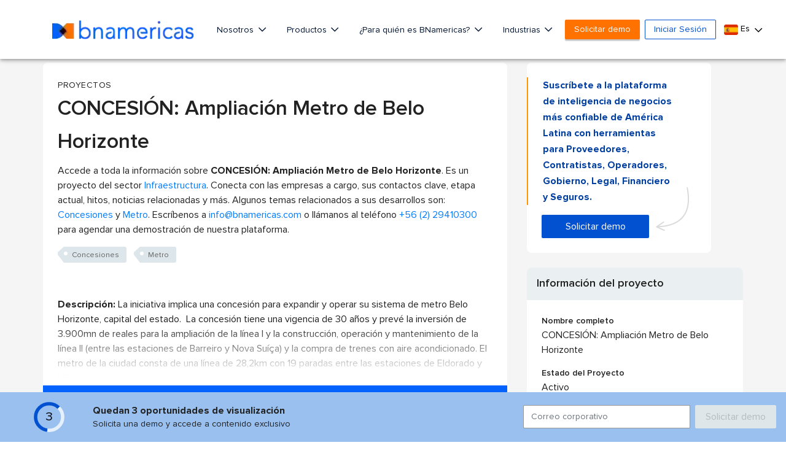

--- FILE ---
content_type: text/html; charset=utf-8
request_url: https://www.google.com/recaptcha/api2/aframe
body_size: 266
content:
<!DOCTYPE HTML><html><head><meta http-equiv="content-type" content="text/html; charset=UTF-8"></head><body><script nonce="-Hfg4yBbX-TLneIsFd8STw">/** Anti-fraud and anti-abuse applications only. See google.com/recaptcha */ try{var clients={'sodar':'https://pagead2.googlesyndication.com/pagead/sodar?'};window.addEventListener("message",function(a){try{if(a.source===window.parent){var b=JSON.parse(a.data);var c=clients[b['id']];if(c){var d=document.createElement('img');d.src=c+b['params']+'&rc='+(localStorage.getItem("rc::a")?sessionStorage.getItem("rc::b"):"");window.document.body.appendChild(d);sessionStorage.setItem("rc::e",parseInt(sessionStorage.getItem("rc::e")||0)+1);localStorage.setItem("rc::h",'1763197844918');}}}catch(b){}});window.parent.postMessage("_grecaptcha_ready", "*");}catch(b){}</script></body></html>